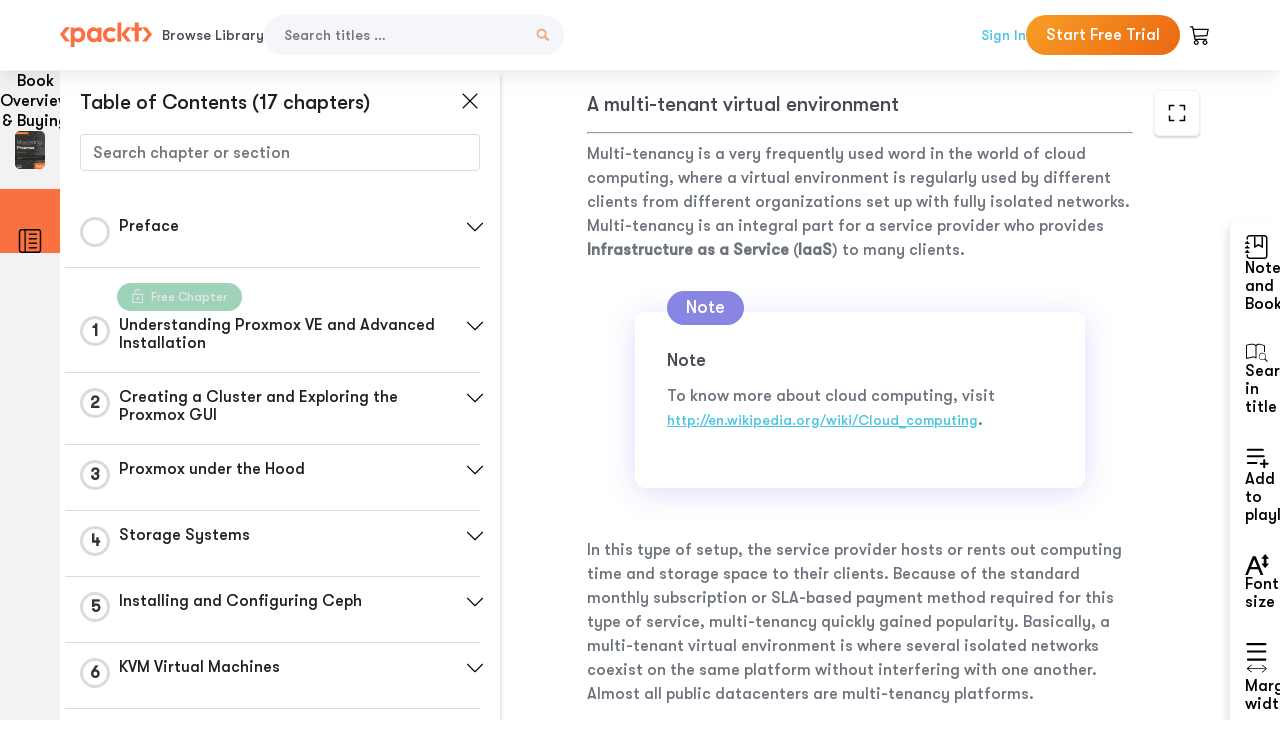

--- FILE ---
content_type: image/svg+xml
request_url: https://subscription.packtpub.com/rebuild/build/assets/check-BpIpel2p.svg
body_size: -124
content:
<svg xmlns="http://www.w3.org/2000/svg" width="16" height="16" fill="currentColor" class="bi bi-check" viewBox="0 0 16 16"><path d="M10.97 4.97a.75.75 0 0 1 1.07 1.05l-3.99 4.99a.75.75 0 0 1-1.08.02L4.324 8.384a.75.75 0 1 1 1.06-1.06l2.094 2.093 3.473-4.425a.267.267 0 0 1 .02-.022z"/></svg>